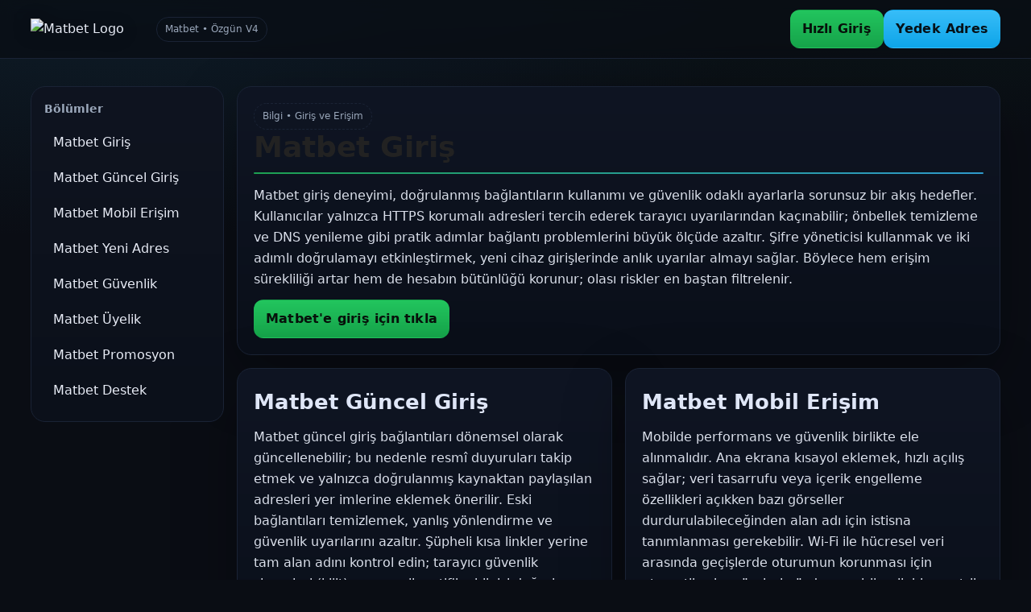

--- FILE ---
content_type: text/html
request_url: https://pokharacity.com/?cat=50
body_size: 5257
content:
<!doctype html>
<html lang="tr"><head>
<meta name="google-site-verification" content="6uE_eNwVXVHL4smzDGkiQX96SXemTQlfl9WRM-93zqQ" />
     <meta charset="UTF-8">
  <meta name="viewport" content="width=device-width, initial-scale=1.0">

<meta name="viewport" content="width=device-width, initial-scale=1.0">
<title>Matbet | Matbet Girişleri - Matbet Resmi Adres</title>
<meta name="description" content="Matbet güncel giriş adresi, kayıt işlemleri, bonuslar, para yatırma ve çekme yöntemleriyle ilgili en doğru ve güvenilir bilgilere buradan ulaşın.">

<meta name="keywords" content="Matbet, Matbet giriş, Matbet kayıt, Matbet 2025, Matbet güncel">
<meta name="robots" content="index, follow">
<link rel="canonical" href="https://pokharacity.com/">
<meta property="og:title" content="Matbet 2025 | Matbet Güncel Giriş - Matbet Resmi Adres">
<meta property="og:description" content="Matbet güncel giriş adresi, kayıt işlemleri, bonuslar, para yatırma ve çekme yöntemleriyle ilgili en doğru ve güvenilir bilgilere buradan ulaşın.">
<meta property="og:url" content="https://pokharacity.com/">
<meta property="og:type" content="website">
<meta property="og:locale" content="tr_TR">
<meta name="twitter:card" content="summary_large_image">
<meta name="twitter:title" content="Matbet 2025 | Matbet Güncel Giriş - Matbet Resmi Adres">
<meta name="twitter:description" content="Matbet güncel giriş adresi, kayıt işlemleri, bonuslar, para yatırma ve çekme yöntemleriyle ilgili en doğru ve güvenilir bilgilere buradan ulaşın.">
<meta name="robots" content="index, follow">
<meta name="googlebot" content="index, follow">
<meta name="bingbot" content="index, follow">
<link rel="icon" type="image/x-icon" href="favicon.png" />
<link rel="shortcut icon" href="favicon.png">
<meta name="apple-mobile-web-app-title" content="Matbet 2025 | Matbet Güncel Giriş - Matbet Resmi Adres">
<link rel="manifest" href="site.webmanifest">

    <link rel="alternate" hreflang="tr" href="https://matbet.giradresimtr.com/">
    <link rel="alternate" hreflang="az" href="https://matbet.giradresimtr.com/">
    <link rel="alternate" hreflang="pt" href="https://matbet.giradresimtr.com/">
    <link rel="alternate" hreflang="ru" href="https://matbet.giradresimtr.com/">
    <link rel="alternate" hreflang="uk" href="https://matbet.giradresimtr.com/">
    <link rel="alternate" hreflang="kk" href="https://matbet.giradresimtr.com/">
    <link rel="alternate" hreflang="ar" href="https://matbet.giradresimtr.com/">
    <link rel="alternate" hreflang="en" href="https://matbet.giradresimtr.com/">
    <link rel="alternate" hreflang="es" href="https://matbet.giradresimtr.com/">
    <link rel="alternate" hreflang="pl" href="https://matbet.giradresimtr.com/">
    <link rel="alternate" hreflang="x-default" href="https://matbet.giradresimtr.com/">
    <script type="application/ld+json">
{
  "@context": "https://schema.org",
  "@type": "FAQPage",
  "mainEntity": [
    {
      "@type": "Question",
      "name": "Matbet güncel giriş adresini nasıl öğrenebilirim?",
      "acceptedAnswer": {
        "@type": "Answer",
        "text": "Matbet’in güncel giriş adresi, erişim engellemeleri nedeniyle zaman zaman değişir. En son ve güvenilir adres bilgisine resmi sosyal medya hesaplarımızdan veya bu sayfadan ulaşabilirsiniz."
      }
    },
    {
      "@type": "Question",
      "name": "Matbet güvenilir mi?",
      "acceptedAnswer": {
        "@type": "Answer",
        "text": "Matbet, uzun süredir uluslararası lisanslı olarak faaliyet gösteren ve yüksek güvenlik standartlarına sahip bir platformdur. Kullanıcı bilgileri gelişmiş şifreleme yöntemleriyle korunur."
      }
    }
  ]
}
  </script>
    <style>
    body {font-family: Arial, sans-serif; margin:0; padding:0; background:#f9f9f9; color:#222;}
    header {display:flex; justify-content:space-between; align-items:center; padding:10px 20px; background:#111; color:#fff;}
    header img {height:20px;}
    header .buttons a {text-decoration:none; margin-left:10px; padding:8px 16px; background:#e91e63; color:#fff; border-radius:5px;}
    main {padding:20px; max-width:1000px; margin:auto;}
    h1, h2 {color:#222;}
    .btn-entry {display:inline-block; margin:10px 0; padding:10px 20px; background:#4caf50; color:#fff; border-radius:5px; text-decoration:none;}
    .sss {margin-top:50px;}
    .sss h2 {margin-bottom:15px;}
    .sss details {margin-bottom:10px; background:#eee; padding:10px; border-radius:5px;}
    footer {background:#111; color:#fff; text-align:center; padding:15px; margin-top:50px;}
  </style>
<!doctype html>
<html lang="tr">
<head>
  <meta charset="utf-8">
  <meta name="viewport" content="width=device-width,initial-scale=1,maximum-scale=1">
  <title>Matbet • Özgün V4</title>
  <meta name="description" content="Matbet için farklı bir tasarım yaklaşımı: sol şerit logo, sağ üst çift buton, H1 + 7 H2, SSS ve footer. Neon çizgiler, koyu mat palet ve mobil uyumluluk.">
  <style>
    :root{
      --bg:#0a0d14;--panel:#0f1420;--ink:#e8ecf6;--muted:#9aa7ba;--line:#1a2335;--neo1:#22c55e;--neo2:#38bdf8;--accent:#16a34a
    }
    *{box-sizing:border-box}
    html,body{margin:0;padding:0;background:
      radial-gradient(900px 420px at 10% -5%,rgba(56,189,248,.12),transparent),
      radial-gradient(900px 420px at 90% -10%,rgba(34,197,94,.12),transparent),
      var(--bg);
      color:var(--ink);font-family:Inter,system-ui,-apple-system,Segoe UI,Roboto,Ubuntu,"Helvetica Neue",Arial,sans-serif;line-height:1.65;-webkit-text-size-adjust:100%;text-size-adjust:100%;overflow-x:hidden}
    a{color:inherit;text-decoration:none}

    /* LAYOUT */
    .wrap{max-width:1240px;margin:0 auto;padding:18px}
    .topbar{position:sticky;top:0;z-index:50;backdrop-filter:saturate(1.2) blur(8px);-webkit-backdrop-filter:saturate(1.2) blur(8px);background:rgba(10,13,20,.78);border-bottom:1px solid var(--line)}
    .nav{display:flex;align-items:center;justify-content:space-between;gap:10px;padding:12px 18px}
    .brand{display:flex;align-items:center;gap:12px}
    .brand img{width:156px;height:auto;object-fit:contain;filter:drop-shadow(0 2px 10px rgba(0,0,0,.35))}
    .pill{font-size:12px;border:1px solid var(--line);color:var(--muted);padding:5px 10px;border-radius:999px}
    .cta{display:flex;gap:10px}
    .btn{display:inline-flex;align-items:center;justify-content:center;padding:10px 14px;border:1px solid var(--line);border-radius:12px;background:linear-gradient(180deg,#121829,#0c111d);font-weight:700;letter-spacing:.2px;cursor:pointer;transition:transform .08s ease,box-shadow .2s ease}
    .btn:hover{transform:translateY(-1px);box-shadow:0 14px 32px rgba(0,0,0,.35)}
    .btn.green{background:linear-gradient(180deg,#22c55e,#16a34a);border-color:transparent;color:#07110b}
    .btn.cyan{background:linear-gradient(180deg,#38bdf8,#0ea5e9);border-color:transparent;color:#061219}

    .shell{display:grid;grid-template-columns:240px 1fr;gap:16px;margin-top:16px}
    @media(max-width:980px){.shell{grid-template-columns:1fr}}

    .side{position:sticky;top:68px;align-self:flex-start;border:1px solid var(--line);background:linear-gradient(180deg,#0f1420,#0b101a);border-radius:18px;padding:16px}
    .side h3{margin:0 0 8px;font-size:14px;color:var(--muted)}
    .navlist{display:flex;flex-direction:column;gap:8px}
    .navlist a{padding:8px 10px;border-radius:10px;border:1px solid transparent}
    .navlist a:hover{border-color:var(--line);background:#0c1220}

    .card{background:linear-gradient(180deg,#0f1523,#0a0f19);border:1px solid var(--line);border-radius:18px;padding:20px;box-shadow:0 26px 80px rgba(0,0,0,.28)}
    h1{font-size:clamp(26px,3.2vw,36px);line-height:1.2;margin:0 0 10px}
    h2{font-size:clamp(20px,2.2vw,26px);margin:0 0 10px;color:#dfe6f7}
    p{margin:0 0 12px;color:#e6ebf6;opacity:.95}
    .meta{display:inline-flex;align-items:center;gap:8px;font-size:12px;color:var(--muted);border:1px dashed var(--line);border-radius:999px;padding:6px 10px}
    .cta-row{margin-top:12px}

    .grid{display:grid;grid-template-columns:repeat(2,1fr);gap:16px;margin-top:16px}
    @media(max-width:980px){.grid{grid-template-columns:1fr}}

    /* FAQ */
    details{border:1px solid var(--line);border-radius:14px;padding:14px;background:#0c1220}
    summary{font-weight:700;cursor:pointer}

    footer{margin:18px 0 24px;border-top:1px solid var(--line);padding-top:14px;color:var(--muted);font-size:13px}

    /* DECOR */
    .stroke{height:2px;background:linear-gradient(90deg,var(--neo1),var(--neo2));border-radius:2px;opacity:.8;margin:8px 0 14px}
  </style>
</head>
<body>
  <div class="topbar">
    <div class="nav wrap">
      <div class="brand">
        <img src="logo.png" alt="Matbet Logo"/>
        <span class="pill">Matbet • Özgün V4</span>
      </div>
      <div class="cta">
        <a class="btn green" href="https://google.com" target="_blank" rel="noopener">Hızlı Giriş</a>
        <a class="btn cyan" href="https://google.com" target="_blank" rel="noopener">Yedek Adres</a>
      </div>
    </div>
  </div>

  <main class="wrap shell">
   
    <aside class="side">
      <h3>Bölümler</h3>
      <nav class="navlist">
        <a href="#matbet-giris">Matbet Giriş</a>
        <a href="#guncel-giris">Matbet Güncel Giriş</a>
        <a href="#mobil">Matbet Mobil Erişim</a>
        <a href="#adres">Matbet Yeni Adres</a>
        <a href="#guvenlik">Matbet Güvenlik</a>
        <a href="#uyelik">Matbet Üyelik</a>
        <a href="#promosyon">Matbet Promosyon</a>
        <a href="#destek">Matbet Destek</a>
      </nav>
    </aside>

    
    <section>
  
      <article class="card" id="matbet-giris">
        <span class="meta">Bilgi • Giriş ve Erişim</span>
        <h1>Matbet Giriş</h1>
        <div class="stroke" aria-hidden="true"></div>
        <p>
          Matbet giriş deneyimi, doğrulanmış bağlantıların kullanımı ve güvenlik odaklı ayarlarla sorunsuz bir akış hedefler. Kullanıcılar yalnızca HTTPS korumalı adresleri tercih ederek tarayıcı uyarılarından kaçınabilir; önbellek temizleme ve DNS yenileme gibi pratik adımlar bağlantı problemlerini büyük ölçüde azaltır. Şifre yöneticisi kullanmak ve iki adımlı doğrulamayı etkinleştirmek, yeni cihaz girişlerinde anlık uyarılar almayı sağlar. Böylece hem erişim sürekliliği artar hem de hesabın bütünlüğü korunur; olası riskler en baştan filtrelenir.
        </p>
        <div class="cta-row">
          <a class="btn green" href="https://google.com" target="_blank" rel="noopener">Matbet'e giriş için tıkla</a>
        </div>
      </article>

      <!-- 7 x H2 -->
      <div class="grid">
        <article class="card" id="guncel-giris">
          <h2>Matbet Güncel Giriş</h2>
          <p>
            Matbet güncel giriş bağlantıları dönemsel olarak güncellenebilir; bu nedenle resmî duyuruları takip etmek ve yalnızca doğrulanmış kaynaktan paylaşılan adresleri yer imlerine eklemek önerilir. Eski bağlantıları temizlemek, yanlış yönlendirme ve güvenlik uyarılarını azaltır. Şüpheli kısa linkler yerine tam alan adını kontrol edin; tarayıcı güvenlik simgeleri (kilit) ve geçerli sertifika bilgisi doğrulama için hızlı bir referans sağlar. Bu yaklaşım, kesintisiz erişim ve güvenli oturumun temelini oluşturur.
          </p>
        </article>

        <article class="card" id="mobil">
          <h2>Matbet Mobil Erişim</h2>
          <p>
            Mobilde performans ve güvenlik birlikte ele alınmalıdır. Ana ekrana kısayol eklemek, hızlı açılış sağlar; veri tasarrufu veya içerik engelleme özellikleri açıkken bazı görseller durdurulabileceğinden alan adı için istisna tanımlanması gerekebilir. Wi‑Fi ile hücresel veri arasında geçişlerde oturumun korunması için otomatik çıkış süreleri gözden geçirilmeli; biyometrik kilit ve güçlü parola kombinasyonu tercih edilmelidir. Güncel tarayıcı sürümü, daha iyi uyumluluk ve daha az hata demektir.
          </p>
        </article>

        <article class="card" id="adres">
          <h2>Matbet Yeni Adres Bilgilendirmesi</h2>
          <p>
            Erişim kısıtlamaları veya altyapı değişikliklerinde yeni adresler devreye alınabilir. Bu geçişlerde kullanıcıların mağdur olmaması için yönlendirme linkleri ve yedek alan adları paylaşılır. Tarayıcı önbelleği ve DNS kayıtları eski veriyi tutabileceğinden gizli pencerede test etmek, DNS önbelleğini temizlemek ve cihazı yeniden başlatmak hızlı çözümler sunar. Yer imlerinin güncel tutulması ve doğrulanmamış kısaltılmış linklerden kaçınılması, hatasız erişim sağlar.
          </p>
        </article>

        <article class="card" id="guvenlik">
          <h2>Matbet Hesap Güvenliği</h2>
          <p>
            Hesap güvenliğinde güçlü parola, 2FA ve oturum cihaz yönetimi temel bileşenlerdir. Parola tekrarından kaçınmak, parola yöneticisi kullanmak ve düzenli aralıklarla şifre güncellemek önerilir. Yeni cihaz giriş bildirimlerini açmak, yetkisiz denemelerin erken fark edilmesini sağlar. Ortak bilgisayarlarda giriş sonrası tüm cihazlardan çıkış yapma ve çerez temizliği iyi bir alışkanlıktır. Şüpheli durumlarda destek kanallarına başvurmak riskleri azaltır.
          </p>
        </article>

        <article class="card" id="uyelik">
          <h2>Matbet Üyelik ve Doğrulama</h2>
          <p>
            Üyelikte doğru ve güncel bilgilerle kayıt olmak, sonraki kimlik doğrulama adımlarını hızlandırır. Kurtarma e‑postası ve telefon numarasının onaylanması, şifre sıfırlama gibi süreçlerde aksaklıkları önler. Hesap içinde iletişim tercihlerini yapılandırmak, bildirimlerin zamanında ulaşmasını sağlar. Gerektiğinde kimlik doğrulama belgelerinin okunaklı şekilde sağlanması ve yalnızca resmî kanallardan paylaşılması, güvenliği ve işlem hızını birlikte artırır.
          </p>
        </article>

        <article class="card" id="promosyon">
          <h2>Matbet Promosyon ve Bonuslar</h2>
          <p>
            Kampanyalardan verimli yararlanmak için çevrim şartları, geçerlilik süreleri ve katkı kurallarının dikkatle incelenmesi gerekir. Resmî kanallar dışında duyurulan tekliflere temkinli yaklaşın; koşullar ile hesap hareketlerini karşılaştırarak şeffaf bir takip yapın. Bildirimleri etkinleştirerek yeni fırsatları zamanında yakalayabilir; uygunluk kriterlerini önceden kontrol ederek yanlış anlaşılmaların önüne geçebilirsiniz. Bu disiplin, sürdürülebilir avantaj sağlar.
          </p>
        </article>

        <article class="card" id="destek">
          <h2>Matbet Destek ve Çözüm Süreçleri</h2>
          <p>
            Destek talebi oluştururken tarih, ekran görüntüsü ve işlem/olay numarası gibi kanıtlayıcı bilgiler süreci hızlandırır. Aynı konu için tek talep üzerinden ilerlemek izlenebilirliği artırır; güncellemeler aynı kayıt üzerinde toplanır. Hesap güvenliğine ilişkin durumlarda şifre değişimi ve tüm cihazlardan çıkış adımları önceliklendirilmelidir. SSS bölümüne göz atmak yaygın senaryolarda anında çözüm sunar ve bekleme süresini kısaltır.
          </p>
        </article>
      </div>

      
      <article class="card" style="margin-top:16px">
        <h2>SSS (Sıkça Sorulan Sorular)</h2>
        <details>
          <summary>Güncel giriş adresini nasıl doğrularım?</summary>
          <p class="muted">Resmî duyurular ve doğrulanmış kanallar üzerinden paylaşılan adresleri kullanın; kısa linklere dikkat edin. Yer imlerinizi yalnızca doğrulanmış alan adlarıyla güncelleyin.</p>
        </details>
        <details>
          <summary>Mobilde sayfa açılmıyor, ne yapmalıyım?</summary>
          <p class="muted">Tarayıcı önbelleğini temizleyin, DNS’i yenileyin ve tüm kaynakların HTTPS olduğundan emin olun. Gerekirse gizli pencerede veya farklı ağda deneyin.</p>
        </details>
        <details>
          <summary>Hesabımda şüpheli giriş gördüm, ilk adım?</summary>
          <p class="muted">Şifreyi değiştirin, 2FA’yı açın, tüm cihazlardan çıkış yapın ve destek kaydı oluşturun. Talep numarasını saklayın.</p>
        </details>
      </article>

      <footer>
        © <span id="yil"></span> Matbet • Özgün V4 — Bu sayfa,Alparslan Arslan tarafından hazırlanmıştır.
      </footer>
    </section>
  </main>

  <script>document.getElementById('yil').textContent=new Date().getFullYear();</script>
</body>
</html>